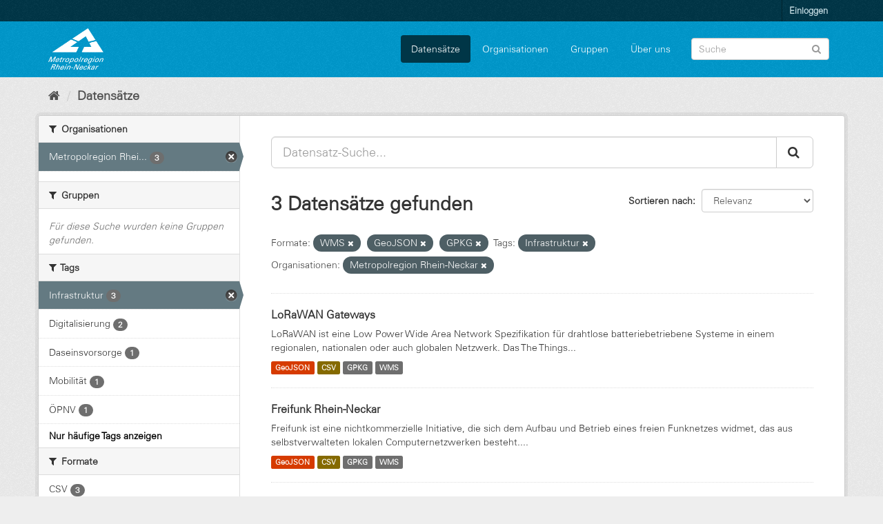

--- FILE ---
content_type: text/html; charset=utf-8
request_url: https://daten.digitale-mrn.de/dataset/?res_format=WMS&res_format=GeoJSON&res_format=GPKG&_tags_limit=0&tags=Infrastruktur&organization=metropolregion-rhein-neckar
body_size: 6568
content:
<!DOCTYPE html>
<!--[if IE 9]> <html lang="de" class="ie9"> <![endif]-->
<!--[if gt IE 8]><!--> <html lang="de"> <!--<![endif]-->
  <head>
    <meta charset="utf-8" />
      <meta name="generator" content="ckan 2.9.11" />
      <meta name="viewport" content="width=device-width, initial-scale=1.0">
    <title>Datensatz - Datenportal der Metropolregion Rhein-Neckar</title>

    
    <link rel="shortcut icon" href="/base/images/ckan.ico" />
    
      
      
      
    

    
  
      
      
    
  <!-- Matomo -->
<script type="text/javascript">
  var _paq = window._paq = window._paq || [];
  /* tracker methods like "setCustomDimension" should be called before "trackPageView" */
  _paq.push(['trackPageView']);
  _paq.push(['enableLinkTracking']);
  (function() {
    var u="https://matomo.digitale-mrn.de/";
    _paq.push(['setTrackerUrl', u+'matomo.php']);
    _paq.push(['setSiteId', '4']);
    var d=document, g=d.createElement('script'), s=d.getElementsByTagName('script')[0];
    g.type='text/javascript'; g.async=true; g.src='https://matomo.digitale-mrn.de/' + 'matomo.js'; s.parentNode.insertBefore(g,s);
  })();
</script>
<!-- End Matomo Code -->


    
    <link href="/webassets/base/2471d0b8_main.css" rel="stylesheet"/><style>
        .masthead {
background: #09c url(../../../base/images/bg.png);
}
.header-text-logo h1 a {
margin-left:200px;
}
.homepage .module-search .module-content {
    background-color: white;
}
.homepage .module-search .module-content h3 {
color:black;
}
.site-footer {
    background: #09c url(../../../base/images/bg.png);
}

@font-face{
  font-family:"Univers";
  src:url(/additionalfonts/LTe50136.ttf)  format('truetype');
}

.module-content.box a {
text-decoration: underline;
}
@media (min-width:768px) {
  .hero {
    background: none;
  }
}
body {
background:#eeeeee url(../../../base/images/bg.png);
font-family:Univers;
}
section.media-overlay {
display:none;
}
.homepage .module-search .tags {
background-color: #09c;
}
      </style>
    
  </head>

  
  <body data-site-root="https://daten.digitale-mrn.de/" data-locale-root="https://daten.digitale-mrn.de/" >

    
    <div class="sr-only sr-only-focusable"><a href="#content">Überspringen zum Inhalt</a></div>
  

  
     
<div class="account-masthead">
  <div class="container">
     
    <nav class="account not-authed" aria-label="Benutzerkonto">
      <ul class="list-unstyled">
        
        <li><a href="/user/login">Einloggen</a></li>
         
      </ul>
    </nav>
     
  </div>
</div>

<header class="navbar navbar-static-top masthead">
    
  <div class="container">
    <div class="navbar-right">
      <button data-target="#main-navigation-toggle" data-toggle="collapse" class="navbar-toggle collapsed" type="button" aria-label="expand or collapse" aria-expanded="false">
        <span class="sr-only">Toggle navigation</span>
        <span class="fa fa-bars"></span>
      </button>
    </div>
    <hgroup class="header-image navbar-left">
       
      <a class="logo" href="/"><img src="https://metropolatlas.digitale-mrn.de/images/MRN_Logo_Dachmarke_negativ.png" alt="Datenportal der Metropolregion Rhein-Neckar" title="Datenportal der Metropolregion Rhein-Neckar" /></a>
       
    </hgroup>

    <div class="collapse navbar-collapse" id="main-navigation-toggle">
      
      <nav class="section navigation">
        <ul class="nav nav-pills">
            
		<li class="active"><a href="/dataset/">Datensätze</a></li><li><a href="/organization/">Organisationen</a></li><li><a href="/group/">Gruppen</a></li><li><a href="/about">Über uns</a></li>
	    
        </ul>
      </nav>
       
      <form class="section site-search simple-input" action="/dataset/" method="get">
        <div class="field">
          <label for="field-sitewide-search">Datensatz-Suche</label>
          <input id="field-sitewide-search" type="text" class="form-control" name="q" placeholder="Suche" aria-label="Datensatz-Suche"/>
          <button class="btn-search" type="submit" aria-label="Absenden"><i class="fa fa-search"></i></button>
        </div>
      </form>
      
    </div>
  </div>
</header>

  
    <div class="main">
      <div id="content" class="container">
        
          
            <div class="flash-messages">
              
                
              
            </div>
          

          
            <div class="toolbar" role="navigation" aria-label="Brotkrumen-Navigation">
              
                
                  <ol class="breadcrumb">
                    
<li class="home"><a href="/" aria-label="Start"><i class="fa fa-home"></i><span> Start</span></a></li>
                    
  <li class="active"><a href="/dataset/">Datensätze</a></li>

                  </ol>
                
              
            </div>
          

          <div class="row wrapper">
            
            
            

            
              <aside class="secondary col-sm-3">
                
                
  <div class="filters">
    <div>
      
        

    
    
	
	    
	    
		<section class="module module-narrow module-shallow">
		    
			<h2 class="module-heading">
			    <i class="fa fa-filter"></i>
			    
			    Organisationen
			</h2>
		    
		    
			
			    
				<nav aria-label="Organisationen">
				    <ul class="list-unstyled nav nav-simple nav-facet">
					
					    
					    
					    
					    
					    <li class="nav-item active">
						<a href="/dataset/?res_format=WMS&amp;res_format=GeoJSON&amp;res_format=GPKG&amp;_tags_limit=0&amp;tags=Infrastruktur" title="Metropolregion Rhein-Neckar">
						    <span class="item-label">Metropolregion Rhei...</span>
						    <span class="hidden separator"> - </span>
						    <span class="item-count badge">3</span>
						</a>
					    </li>
					
				    </ul>
				</nav>

				<p class="module-footer">
				    
					
				    
				</p>
			    
			
		    
		</section>
	    
	
    

      
        

    
    
	
	    
	    
		<section class="module module-narrow module-shallow">
		    
			<h2 class="module-heading">
			    <i class="fa fa-filter"></i>
			    
			    Gruppen
			</h2>
		    
		    
			
			    
				<p class="module-content empty">Für diese Suche wurden keine Gruppen gefunden.</p>
			    
			
		    
		</section>
	    
	
    

      
        

    
    
	
	    
	    
		<section class="module module-narrow module-shallow">
		    
			<h2 class="module-heading">
			    <i class="fa fa-filter"></i>
			    
			    Tags
			</h2>
		    
		    
			
			    
				<nav aria-label="Tags">
				    <ul class="list-unstyled nav nav-simple nav-facet">
					
					    
					    
					    
					    
					    <li class="nav-item active">
						<a href="/dataset/?res_format=WMS&amp;res_format=GeoJSON&amp;res_format=GPKG&amp;_tags_limit=0&amp;organization=metropolregion-rhein-neckar" title="">
						    <span class="item-label">Infrastruktur</span>
						    <span class="hidden separator"> - </span>
						    <span class="item-count badge">3</span>
						</a>
					    </li>
					
					    
					    
					    
					    
					    <li class="nav-item">
						<a href="/dataset/?res_format=WMS&amp;res_format=GeoJSON&amp;res_format=GPKG&amp;_tags_limit=0&amp;tags=Infrastruktur&amp;organization=metropolregion-rhein-neckar&amp;tags=Digitalisierung" title="">
						    <span class="item-label">Digitalisierung</span>
						    <span class="hidden separator"> - </span>
						    <span class="item-count badge">2</span>
						</a>
					    </li>
					
					    
					    
					    
					    
					    <li class="nav-item">
						<a href="/dataset/?res_format=WMS&amp;res_format=GeoJSON&amp;res_format=GPKG&amp;_tags_limit=0&amp;tags=Infrastruktur&amp;organization=metropolregion-rhein-neckar&amp;tags=Daseinsvorsorge" title="">
						    <span class="item-label">Daseinsvorsorge</span>
						    <span class="hidden separator"> - </span>
						    <span class="item-count badge">1</span>
						</a>
					    </li>
					
					    
					    
					    
					    
					    <li class="nav-item">
						<a href="/dataset/?res_format=WMS&amp;res_format=GeoJSON&amp;res_format=GPKG&amp;_tags_limit=0&amp;tags=Infrastruktur&amp;organization=metropolregion-rhein-neckar&amp;tags=Mobilit%C3%A4t" title="">
						    <span class="item-label">Mobilität</span>
						    <span class="hidden separator"> - </span>
						    <span class="item-count badge">1</span>
						</a>
					    </li>
					
					    
					    
					    
					    
					    <li class="nav-item">
						<a href="/dataset/?res_format=WMS&amp;res_format=GeoJSON&amp;res_format=GPKG&amp;_tags_limit=0&amp;tags=Infrastruktur&amp;organization=metropolregion-rhein-neckar&amp;tags=%C3%96PNV" title="">
						    <span class="item-label">ÖPNV</span>
						    <span class="hidden separator"> - </span>
						    <span class="item-count badge">1</span>
						</a>
					    </li>
					
				    </ul>
				</nav>

				<p class="module-footer">
				    
					<a href="/dataset/?res_format=WMS&amp;res_format=GeoJSON&amp;res_format=GPKG&amp;tags=Infrastruktur&amp;organization=metropolregion-rhein-neckar" class="read-more">Nur häufige Tags anzeigen</a>
				    
				</p>
			    
			
		    
		</section>
	    
	
    

      
        

    
    
	
	    
	    
		<section class="module module-narrow module-shallow">
		    
			<h2 class="module-heading">
			    <i class="fa fa-filter"></i>
			    
			    Formate
			</h2>
		    
		    
			
			    
				<nav aria-label="Formate">
				    <ul class="list-unstyled nav nav-simple nav-facet">
					
					    
					    
					    
					    
					    <li class="nav-item">
						<a href="/dataset/?res_format=WMS&amp;res_format=GeoJSON&amp;res_format=GPKG&amp;_tags_limit=0&amp;tags=Infrastruktur&amp;organization=metropolregion-rhein-neckar&amp;res_format=CSV" title="">
						    <span class="item-label">CSV</span>
						    <span class="hidden separator"> - </span>
						    <span class="item-count badge">3</span>
						</a>
					    </li>
					
					    
					    
					    
					    
					    <li class="nav-item active">
						<a href="/dataset/?res_format=WMS&amp;res_format=GPKG&amp;_tags_limit=0&amp;tags=Infrastruktur&amp;organization=metropolregion-rhein-neckar" title="">
						    <span class="item-label">GeoJSON</span>
						    <span class="hidden separator"> - </span>
						    <span class="item-count badge">3</span>
						</a>
					    </li>
					
					    
					    
					    
					    
					    <li class="nav-item active">
						<a href="/dataset/?res_format=WMS&amp;res_format=GeoJSON&amp;_tags_limit=0&amp;tags=Infrastruktur&amp;organization=metropolregion-rhein-neckar" title="">
						    <span class="item-label">GPKG</span>
						    <span class="hidden separator"> - </span>
						    <span class="item-count badge">3</span>
						</a>
					    </li>
					
					    
					    
					    
					    
					    <li class="nav-item active">
						<a href="/dataset/?res_format=GeoJSON&amp;res_format=GPKG&amp;_tags_limit=0&amp;tags=Infrastruktur&amp;organization=metropolregion-rhein-neckar" title="">
						    <span class="item-label">WMS</span>
						    <span class="hidden separator"> - </span>
						    <span class="item-count badge">3</span>
						</a>
					    </li>
					
				    </ul>
				</nav>

				<p class="module-footer">
				    
					
				    
				</p>
			    
			
		    
		</section>
	    
	
    

      
        

    
    
	
	    
	    
		<section class="module module-narrow module-shallow">
		    
			<h2 class="module-heading">
			    <i class="fa fa-filter"></i>
			    
			    Lizenzen
			</h2>
		    
		    
			
			    
				<nav aria-label="Lizenzen">
				    <ul class="list-unstyled nav nav-simple nav-facet">
					
					    
					    
					    
					    
					    <li class="nav-item">
						<a href="/dataset/?res_format=WMS&amp;res_format=GeoJSON&amp;res_format=GPKG&amp;_tags_limit=0&amp;tags=Infrastruktur&amp;organization=metropolregion-rhein-neckar&amp;license_id=other-opensource" title="Andere Open Source Lizenz">
						    <span class="item-label">Andere Open Source ...</span>
						    <span class="hidden separator"> - </span>
						    <span class="item-count badge">1</span>
						</a>
					    </li>
					
					    
					    
					    
					    
					    <li class="nav-item">
						<a href="/dataset/?res_format=WMS&amp;res_format=GeoJSON&amp;res_format=GPKG&amp;_tags_limit=0&amp;tags=Infrastruktur&amp;organization=metropolregion-rhein-neckar&amp;license_id=cc-zero" title="Creative Commons CC Zero License (cc-zero)">
						    <span class="item-label">Creative Commons CC...</span>
						    <span class="hidden separator"> - </span>
						    <span class="item-count badge">1</span>
						</a>
					    </li>
					
					    
					    
					    
					    
					    <li class="nav-item">
						<a href="/dataset/?res_format=WMS&amp;res_format=GeoJSON&amp;res_format=GPKG&amp;_tags_limit=0&amp;tags=Infrastruktur&amp;organization=metropolregion-rhein-neckar&amp;license_id=odc-odbl" title="Open Data Commons Open Database License (ODbL)">
						    <span class="item-label">Open Data Commons O...</span>
						    <span class="hidden separator"> - </span>
						    <span class="item-count badge">1</span>
						</a>
					    </li>
					
				    </ul>
				</nav>

				<p class="module-footer">
				    
					
				    
				</p>
			    
			
		    
		</section>
	    
	
    

      
    </div>
    <a class="close no-text hide-filters"><i class="fa fa-times-circle"></i><span class="text">close</span></a>
  </div>

              </aside>
            

            
              <div class="primary col-sm-9 col-xs-12" role="main">
                
                
  <section class="module">
    <div class="module-content">
      
        
      
      
        
        
        







<form id="dataset-search-form" class="search-form" method="get" data-module="select-switch">

  
    <div class="input-group search-input-group">
      <input aria-label="Datensatz-Suche..." id="field-giant-search" type="text" class="form-control input-lg" name="q" value="" autocomplete="off" placeholder="Datensatz-Suche...">
      
      <span class="input-group-btn">
        <button class="btn btn-default btn-lg" type="submit" value="search" aria-label="Absenden">
          <i class="fa fa-search"></i>
        </button>
      </span>
      
    </div>
  

  
    <span>
  
  

  
  
  
  <input type="hidden" name="res_format" value="WMS" />
  
  
  
  
  
  <input type="hidden" name="res_format" value="GeoJSON" />
  
  
  
  
  
  <input type="hidden" name="res_format" value="GPKG" />
  
  
  
  
  
  <input type="hidden" name="tags" value="Infrastruktur" />
  
  
  
  
  
  <input type="hidden" name="organization" value="metropolregion-rhein-neckar" />
  
  
  
  </span>
  

  
    
      <div class="form-select form-group control-order-by">
        <label for="field-order-by">Sortieren nach</label>
        <select id="field-order-by" name="sort" class="form-control">
          
            
              <option value="score desc, metadata_modified desc" selected="selected">Relevanz</option>
            
          
            
              <option value="title_string asc">Name aufsteigend</option>
            
          
            
              <option value="title_string desc">Name absteigend</option>
            
          
            
              <option value="metadata_modified desc">Zuletzt geändert</option>
            
          
            
          
        </select>
        
        <button class="btn btn-default js-hide" type="submit">Los</button>
        
      </div>
    
  

  
    
      <h1>

  
  
  
  

3 Datensätze gefunden</h1>
    
  

  
    
      <p class="filter-list">
        
          
          <span class="facet">Formate:</span>
          
            <span class="filtered pill">WMS
              <a href="/dataset/?res_format=GeoJSON&amp;res_format=GPKG&amp;_tags_limit=0&amp;tags=Infrastruktur&amp;organization=metropolregion-rhein-neckar" class="remove" title="Entfernen"><i class="fa fa-times"></i></a>
            </span>
          
            <span class="filtered pill">GeoJSON
              <a href="/dataset/?res_format=WMS&amp;res_format=GPKG&amp;_tags_limit=0&amp;tags=Infrastruktur&amp;organization=metropolregion-rhein-neckar" class="remove" title="Entfernen"><i class="fa fa-times"></i></a>
            </span>
          
            <span class="filtered pill">GPKG
              <a href="/dataset/?res_format=WMS&amp;res_format=GeoJSON&amp;_tags_limit=0&amp;tags=Infrastruktur&amp;organization=metropolregion-rhein-neckar" class="remove" title="Entfernen"><i class="fa fa-times"></i></a>
            </span>
          
        
          
          <span class="facet">Tags:</span>
          
            <span class="filtered pill">Infrastruktur
              <a href="/dataset/?res_format=WMS&amp;res_format=GeoJSON&amp;res_format=GPKG&amp;_tags_limit=0&amp;organization=metropolregion-rhein-neckar" class="remove" title="Entfernen"><i class="fa fa-times"></i></a>
            </span>
          
        
          
          <span class="facet">Organisationen:</span>
          
            <span class="filtered pill">Metropolregion Rhein-Neckar
              <a href="/dataset/?res_format=WMS&amp;res_format=GeoJSON&amp;res_format=GPKG&amp;_tags_limit=0&amp;tags=Infrastruktur" class="remove" title="Entfernen"><i class="fa fa-times"></i></a>
            </span>
          
        
      </p>
      <a class="show-filters btn btn-default">Ergebnisse filtern</a>
    
  

</form>




      
      
        

  
    <ul class="dataset-list list-unstyled">
    	
	      
	        






  <li class="dataset-item">
    
      <div class="dataset-content">
        
          <h2 class="dataset-heading">
            
              
            
            
		<a href="/dataset/lorawan">LoRaWAN Gateways</a>
            
            
              
              
            
          </h2>
        
        
          
        
        
          
            <div>LoRaWAN ist eine Low Power Wide Area Network Spezifikation für drahtlose batteriebetriebene Systeme in einem regionalen, nationalen oder auch globalen Netzwerk.
Das The Things...</div>
          
        
      </div>
      
        
          
            <ul class="dataset-resources list-unstyled">
              
                
                <li>
                  <a href="/dataset/lorawan" class="label label-default" data-format="geojson">GeoJSON</a>
                </li>
                
                <li>
                  <a href="/dataset/lorawan" class="label label-default" data-format="csv">CSV</a>
                </li>
                
                <li>
                  <a href="/dataset/lorawan" class="label label-default" data-format="gpkg">GPKG</a>
                </li>
                
                <li>
                  <a href="/dataset/lorawan" class="label label-default" data-format="wms">WMS</a>
                </li>
                
              
            </ul>
          
        
      
    
  </li>

	      
	        






  <li class="dataset-item">
    
      <div class="dataset-content">
        
          <h2 class="dataset-heading">
            
              
            
            
		<a href="/dataset/freifunk">Freifunk Rhein-Neckar</a>
            
            
              
              
            
          </h2>
        
        
          
        
        
          
            <div>Freifunk ist eine nichtkommerzielle Initiative, die sich dem Aufbau und Betrieb eines freien Funknetzes widmet, das aus selbstverwalteten lokalen Computernetzwerken besteht....</div>
          
        
      </div>
      
        
          
            <ul class="dataset-resources list-unstyled">
              
                
                <li>
                  <a href="/dataset/freifunk" class="label label-default" data-format="geojson">GeoJSON</a>
                </li>
                
                <li>
                  <a href="/dataset/freifunk" class="label label-default" data-format="csv">CSV</a>
                </li>
                
                <li>
                  <a href="/dataset/freifunk" class="label label-default" data-format="gpkg">GPKG</a>
                </li>
                
                <li>
                  <a href="/dataset/freifunk" class="label label-default" data-format="wms">WMS</a>
                </li>
                
              
            </ul>
          
        
      
    
  </li>

	      
	        






  <li class="dataset-item">
    
      <div class="dataset-content">
        
          <h2 class="dataset-heading">
            
              
            
            
		<a href="/dataset/erreichbarkeiten_haltestellen">Erreichbarkeit von Haltestellen</a>
            
            
              
              
            
          </h2>
        
        
          
        
        
          
            <div>Als Datengrundlage werden Daten von OpenStreetMap (OSM) verwendet.
Die Erreichbarkeitszonen (Isochronen) werden mithilfe des OpenRouteService berechnet. Hierfür wird das...</div>
          
        
      </div>
      
        
          
            <ul class="dataset-resources list-unstyled">
              
                
                <li>
                  <a href="/dataset/erreichbarkeiten_haltestellen" class="label label-default" data-format="geojson">GeoJSON</a>
                </li>
                
                <li>
                  <a href="/dataset/erreichbarkeiten_haltestellen" class="label label-default" data-format="csv">CSV</a>
                </li>
                
                <li>
                  <a href="/dataset/erreichbarkeiten_haltestellen" class="label label-default" data-format="gpkg">GPKG</a>
                </li>
                
                <li>
                  <a href="/dataset/erreichbarkeiten_haltestellen" class="label label-default" data-format="wms">WMS</a>
                </li>
                
              
            </ul>
          
        
      
    
  </li>

	      
	    
    </ul>
  

      
    </div>

    
      
    
  </section>

  
    <section class="module">
      <div class="module-content">
        
          <small>
            
            
            
          Sie können dieses Register auch über die <a href="/api/3">API</a> (siehe <a href="http://docs.ckan.org/en/2.9/api/">API-Dokumentation</a>) abrufen. 
          </small>
        
      </div>
    </section>
  

              </div>
            
          </div>
        
      </div>
    </div>
  
    <footer class="site-footer">
  <div class="container">
    
    <div class="row">
      <div class="col-md-8 footer-links">
        
          <ul class="list-unstyled">
            
              <li><a href="/about">Über Datenportal der Metropolregion Rhein-Neckar</a></li>
            
          </ul>
          <ul class="list-unstyled">
            
              
              <li><a href="http://docs.ckan.org/en/2.9/api/">CKAN-API</a></li>
              <li><a href="http://www.ckan.org/">CKAN Association</a></li>
              <li><a href="http://www.opendefinition.org/okd/"><img src="/base/images/od_80x15_blue.png" alt="Open Data"></a></li>
            
          </ul>
        
      </div>
      <div class="col-md-4 attribution">
        
          <p><strong>Eingesetzte Software ist </strong> <a class="hide-text ckan-footer-logo" href="http://ckan.org">CKAN</a></p>
        
        
          
<form class="form-inline form-select lang-select" action="/util/redirect" data-module="select-switch" method="POST">
  <label for="field-lang-select">Sprache</label>
  <select id="field-lang-select" name="url" data-module="autocomplete" data-module-dropdown-class="lang-dropdown" data-module-container-class="lang-container">
    
      <option value="/en/dataset/?res_format=WMS&amp;res_format=GeoJSON&amp;res_format=GPKG&amp;_tags_limit=0&amp;tags=Infrastruktur&amp;organization=metropolregion-rhein-neckar" >
        English
      </option>
    
      <option value="/pt_BR/dataset/?res_format=WMS&amp;res_format=GeoJSON&amp;res_format=GPKG&amp;_tags_limit=0&amp;tags=Infrastruktur&amp;organization=metropolregion-rhein-neckar" >
        português (Brasil)
      </option>
    
      <option value="/ja/dataset/?res_format=WMS&amp;res_format=GeoJSON&amp;res_format=GPKG&amp;_tags_limit=0&amp;tags=Infrastruktur&amp;organization=metropolregion-rhein-neckar" >
        日本語
      </option>
    
      <option value="/it/dataset/?res_format=WMS&amp;res_format=GeoJSON&amp;res_format=GPKG&amp;_tags_limit=0&amp;tags=Infrastruktur&amp;organization=metropolregion-rhein-neckar" >
        italiano
      </option>
    
      <option value="/cs_CZ/dataset/?res_format=WMS&amp;res_format=GeoJSON&amp;res_format=GPKG&amp;_tags_limit=0&amp;tags=Infrastruktur&amp;organization=metropolregion-rhein-neckar" >
        čeština (Česko)
      </option>
    
      <option value="/ca/dataset/?res_format=WMS&amp;res_format=GeoJSON&amp;res_format=GPKG&amp;_tags_limit=0&amp;tags=Infrastruktur&amp;organization=metropolregion-rhein-neckar" >
        català
      </option>
    
      <option value="/es/dataset/?res_format=WMS&amp;res_format=GeoJSON&amp;res_format=GPKG&amp;_tags_limit=0&amp;tags=Infrastruktur&amp;organization=metropolregion-rhein-neckar" >
        español
      </option>
    
      <option value="/fr/dataset/?res_format=WMS&amp;res_format=GeoJSON&amp;res_format=GPKG&amp;_tags_limit=0&amp;tags=Infrastruktur&amp;organization=metropolregion-rhein-neckar" >
        français
      </option>
    
      <option value="/el/dataset/?res_format=WMS&amp;res_format=GeoJSON&amp;res_format=GPKG&amp;_tags_limit=0&amp;tags=Infrastruktur&amp;organization=metropolregion-rhein-neckar" >
        Ελληνικά
      </option>
    
      <option value="/sv/dataset/?res_format=WMS&amp;res_format=GeoJSON&amp;res_format=GPKG&amp;_tags_limit=0&amp;tags=Infrastruktur&amp;organization=metropolregion-rhein-neckar" >
        svenska
      </option>
    
      <option value="/sr/dataset/?res_format=WMS&amp;res_format=GeoJSON&amp;res_format=GPKG&amp;_tags_limit=0&amp;tags=Infrastruktur&amp;organization=metropolregion-rhein-neckar" >
        српски
      </option>
    
      <option value="/no/dataset/?res_format=WMS&amp;res_format=GeoJSON&amp;res_format=GPKG&amp;_tags_limit=0&amp;tags=Infrastruktur&amp;organization=metropolregion-rhein-neckar" >
        norsk bokmål (Norge)
      </option>
    
      <option value="/sk/dataset/?res_format=WMS&amp;res_format=GeoJSON&amp;res_format=GPKG&amp;_tags_limit=0&amp;tags=Infrastruktur&amp;organization=metropolregion-rhein-neckar" >
        slovenčina
      </option>
    
      <option value="/fi/dataset/?res_format=WMS&amp;res_format=GeoJSON&amp;res_format=GPKG&amp;_tags_limit=0&amp;tags=Infrastruktur&amp;organization=metropolregion-rhein-neckar" >
        suomi
      </option>
    
      <option value="/ru/dataset/?res_format=WMS&amp;res_format=GeoJSON&amp;res_format=GPKG&amp;_tags_limit=0&amp;tags=Infrastruktur&amp;organization=metropolregion-rhein-neckar" >
        русский
      </option>
    
      <option value="/de/dataset/?res_format=WMS&amp;res_format=GeoJSON&amp;res_format=GPKG&amp;_tags_limit=0&amp;tags=Infrastruktur&amp;organization=metropolregion-rhein-neckar" selected="selected">
        Deutsch
      </option>
    
      <option value="/pl/dataset/?res_format=WMS&amp;res_format=GeoJSON&amp;res_format=GPKG&amp;_tags_limit=0&amp;tags=Infrastruktur&amp;organization=metropolregion-rhein-neckar" >
        polski
      </option>
    
      <option value="/nl/dataset/?res_format=WMS&amp;res_format=GeoJSON&amp;res_format=GPKG&amp;_tags_limit=0&amp;tags=Infrastruktur&amp;organization=metropolregion-rhein-neckar" >
        Nederlands
      </option>
    
      <option value="/bg/dataset/?res_format=WMS&amp;res_format=GeoJSON&amp;res_format=GPKG&amp;_tags_limit=0&amp;tags=Infrastruktur&amp;organization=metropolregion-rhein-neckar" >
        български
      </option>
    
      <option value="/ko_KR/dataset/?res_format=WMS&amp;res_format=GeoJSON&amp;res_format=GPKG&amp;_tags_limit=0&amp;tags=Infrastruktur&amp;organization=metropolregion-rhein-neckar" >
        한국어 (대한민국)
      </option>
    
      <option value="/hu/dataset/?res_format=WMS&amp;res_format=GeoJSON&amp;res_format=GPKG&amp;_tags_limit=0&amp;tags=Infrastruktur&amp;organization=metropolregion-rhein-neckar" >
        magyar
      </option>
    
      <option value="/sl/dataset/?res_format=WMS&amp;res_format=GeoJSON&amp;res_format=GPKG&amp;_tags_limit=0&amp;tags=Infrastruktur&amp;organization=metropolregion-rhein-neckar" >
        slovenščina
      </option>
    
      <option value="/lv/dataset/?res_format=WMS&amp;res_format=GeoJSON&amp;res_format=GPKG&amp;_tags_limit=0&amp;tags=Infrastruktur&amp;organization=metropolregion-rhein-neckar" >
        latviešu
      </option>
    
      <option value="/th/dataset/?res_format=WMS&amp;res_format=GeoJSON&amp;res_format=GPKG&amp;_tags_limit=0&amp;tags=Infrastruktur&amp;organization=metropolregion-rhein-neckar" >
        ไทย
      </option>
    
      <option value="/eu/dataset/?res_format=WMS&amp;res_format=GeoJSON&amp;res_format=GPKG&amp;_tags_limit=0&amp;tags=Infrastruktur&amp;organization=metropolregion-rhein-neckar" >
        euskara
      </option>
    
      <option value="/es_AR/dataset/?res_format=WMS&amp;res_format=GeoJSON&amp;res_format=GPKG&amp;_tags_limit=0&amp;tags=Infrastruktur&amp;organization=metropolregion-rhein-neckar" >
        español (Argentina)
      </option>
    
      <option value="/he/dataset/?res_format=WMS&amp;res_format=GeoJSON&amp;res_format=GPKG&amp;_tags_limit=0&amp;tags=Infrastruktur&amp;organization=metropolregion-rhein-neckar" >
        עברית
      </option>
    
      <option value="/tr/dataset/?res_format=WMS&amp;res_format=GeoJSON&amp;res_format=GPKG&amp;_tags_limit=0&amp;tags=Infrastruktur&amp;organization=metropolregion-rhein-neckar" >
        Türkçe
      </option>
    
      <option value="/is/dataset/?res_format=WMS&amp;res_format=GeoJSON&amp;res_format=GPKG&amp;_tags_limit=0&amp;tags=Infrastruktur&amp;organization=metropolregion-rhein-neckar" >
        íslenska
      </option>
    
      <option value="/id/dataset/?res_format=WMS&amp;res_format=GeoJSON&amp;res_format=GPKG&amp;_tags_limit=0&amp;tags=Infrastruktur&amp;organization=metropolregion-rhein-neckar" >
        Indonesia
      </option>
    
      <option value="/km/dataset/?res_format=WMS&amp;res_format=GeoJSON&amp;res_format=GPKG&amp;_tags_limit=0&amp;tags=Infrastruktur&amp;organization=metropolregion-rhein-neckar" >
        ខ្មែរ
      </option>
    
      <option value="/fa_IR/dataset/?res_format=WMS&amp;res_format=GeoJSON&amp;res_format=GPKG&amp;_tags_limit=0&amp;tags=Infrastruktur&amp;organization=metropolregion-rhein-neckar" >
        فارسی (ایران)
      </option>
    
      <option value="/zh_Hans_CN/dataset/?res_format=WMS&amp;res_format=GeoJSON&amp;res_format=GPKG&amp;_tags_limit=0&amp;tags=Infrastruktur&amp;organization=metropolregion-rhein-neckar" >
        中文 (简体, 中国)
      </option>
    
      <option value="/sr_Latn/dataset/?res_format=WMS&amp;res_format=GeoJSON&amp;res_format=GPKG&amp;_tags_limit=0&amp;tags=Infrastruktur&amp;organization=metropolregion-rhein-neckar" >
        srpski (latinica)
      </option>
    
      <option value="/nb_NO/dataset/?res_format=WMS&amp;res_format=GeoJSON&amp;res_format=GPKG&amp;_tags_limit=0&amp;tags=Infrastruktur&amp;organization=metropolregion-rhein-neckar" >
        norsk bokmål (Norge)
      </option>
    
      <option value="/ne/dataset/?res_format=WMS&amp;res_format=GeoJSON&amp;res_format=GPKG&amp;_tags_limit=0&amp;tags=Infrastruktur&amp;organization=metropolregion-rhein-neckar" >
        नेपाली
      </option>
    
      <option value="/hr/dataset/?res_format=WMS&amp;res_format=GeoJSON&amp;res_format=GPKG&amp;_tags_limit=0&amp;tags=Infrastruktur&amp;organization=metropolregion-rhein-neckar" >
        hrvatski
      </option>
    
      <option value="/da_DK/dataset/?res_format=WMS&amp;res_format=GeoJSON&amp;res_format=GPKG&amp;_tags_limit=0&amp;tags=Infrastruktur&amp;organization=metropolregion-rhein-neckar" >
        dansk (Danmark)
      </option>
    
      <option value="/am/dataset/?res_format=WMS&amp;res_format=GeoJSON&amp;res_format=GPKG&amp;_tags_limit=0&amp;tags=Infrastruktur&amp;organization=metropolregion-rhein-neckar" >
        አማርኛ
      </option>
    
      <option value="/mn_MN/dataset/?res_format=WMS&amp;res_format=GeoJSON&amp;res_format=GPKG&amp;_tags_limit=0&amp;tags=Infrastruktur&amp;organization=metropolregion-rhein-neckar" >
        монгол (Монгол)
      </option>
    
      <option value="/uk/dataset/?res_format=WMS&amp;res_format=GeoJSON&amp;res_format=GPKG&amp;_tags_limit=0&amp;tags=Infrastruktur&amp;organization=metropolregion-rhein-neckar" >
        українська
      </option>
    
      <option value="/sq/dataset/?res_format=WMS&amp;res_format=GeoJSON&amp;res_format=GPKG&amp;_tags_limit=0&amp;tags=Infrastruktur&amp;organization=metropolregion-rhein-neckar" >
        shqip
      </option>
    
      <option value="/tl/dataset/?res_format=WMS&amp;res_format=GeoJSON&amp;res_format=GPKG&amp;_tags_limit=0&amp;tags=Infrastruktur&amp;organization=metropolregion-rhein-neckar" >
        Filipino (Pilipinas)
      </option>
    
      <option value="/ar/dataset/?res_format=WMS&amp;res_format=GeoJSON&amp;res_format=GPKG&amp;_tags_limit=0&amp;tags=Infrastruktur&amp;organization=metropolregion-rhein-neckar" >
        العربية
      </option>
    
      <option value="/my_MM/dataset/?res_format=WMS&amp;res_format=GeoJSON&amp;res_format=GPKG&amp;_tags_limit=0&amp;tags=Infrastruktur&amp;organization=metropolregion-rhein-neckar" >
        မြန်မာ (မြန်မာ)
      </option>
    
      <option value="/mk/dataset/?res_format=WMS&amp;res_format=GeoJSON&amp;res_format=GPKG&amp;_tags_limit=0&amp;tags=Infrastruktur&amp;organization=metropolregion-rhein-neckar" >
        македонски
      </option>
    
      <option value="/pt_PT/dataset/?res_format=WMS&amp;res_format=GeoJSON&amp;res_format=GPKG&amp;_tags_limit=0&amp;tags=Infrastruktur&amp;organization=metropolregion-rhein-neckar" >
        português (Portugal)
      </option>
    
      <option value="/zh_Hant_TW/dataset/?res_format=WMS&amp;res_format=GeoJSON&amp;res_format=GPKG&amp;_tags_limit=0&amp;tags=Infrastruktur&amp;organization=metropolregion-rhein-neckar" >
        中文 (繁體, 台灣)
      </option>
    
      <option value="/ro/dataset/?res_format=WMS&amp;res_format=GeoJSON&amp;res_format=GPKG&amp;_tags_limit=0&amp;tags=Infrastruktur&amp;organization=metropolregion-rhein-neckar" >
        română
      </option>
    
      <option value="/uk_UA/dataset/?res_format=WMS&amp;res_format=GeoJSON&amp;res_format=GPKG&amp;_tags_limit=0&amp;tags=Infrastruktur&amp;organization=metropolregion-rhein-neckar" >
        українська (Україна)
      </option>
    
      <option value="/gl/dataset/?res_format=WMS&amp;res_format=GeoJSON&amp;res_format=GPKG&amp;_tags_limit=0&amp;tags=Infrastruktur&amp;organization=metropolregion-rhein-neckar" >
        galego
      </option>
    
      <option value="/vi/dataset/?res_format=WMS&amp;res_format=GeoJSON&amp;res_format=GPKG&amp;_tags_limit=0&amp;tags=Infrastruktur&amp;organization=metropolregion-rhein-neckar" >
        Tiếng Việt
      </option>
    
      <option value="/lt/dataset/?res_format=WMS&amp;res_format=GeoJSON&amp;res_format=GPKG&amp;_tags_limit=0&amp;tags=Infrastruktur&amp;organization=metropolregion-rhein-neckar" >
        lietuvių
      </option>
    
      <option value="/bs/dataset/?res_format=WMS&amp;res_format=GeoJSON&amp;res_format=GPKG&amp;_tags_limit=0&amp;tags=Infrastruktur&amp;organization=metropolregion-rhein-neckar" >
        bosanski
      </option>
    
      <option value="/en_AU/dataset/?res_format=WMS&amp;res_format=GeoJSON&amp;res_format=GPKG&amp;_tags_limit=0&amp;tags=Infrastruktur&amp;organization=metropolregion-rhein-neckar" >
        English (Australia)
      </option>
    
  </select>
  <button class="btn btn-default js-hide" type="submit">Los</button>
</form>
        
      </div>
    </div>
    
  </div>

  
    
  
</footer>
  
  
  
  
  
  
    
  
    
      
      <div class="js-hide" data-module="matomo"></div>
  


      

    
    
    <link href="/webassets/vendor/f3b8236b_select2.css" rel="stylesheet"/>
<link href="/webassets/vendor/0b01aef1_font-awesome.css" rel="stylesheet"/>
    <script src="/webassets/vendor/d8ae4bed_jquery.js" type="text/javascript"></script>
<script src="/webassets/vendor/fb6095a0_vendor.js" type="text/javascript"></script>
<script src="/webassets/vendor/580fa18d_bootstrap.js" type="text/javascript"></script>
<script src="/webassets/base/15a18f6c_main.js" type="text/javascript"></script>
<script src="/webassets/base/2448af8b_ckan.js" type="text/javascript"></script>
<script src="/webassets/ckanext-matomo/8de4186d_event_tracking.js" type="text/javascript"></script>
  </body>
</html>